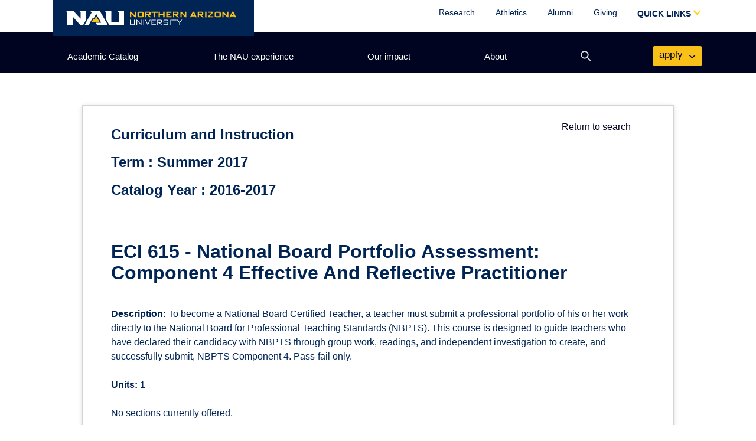

--- FILE ---
content_type: text/plain
request_url: https://sgtm.nau.edu/g/collect?v=2&tid=G-3Z09XZBPK5&gtm=45je61g1v874132564z876383453za200zd874132564&_p=1768959474119&gcd=13l3l3l3l1l1&npa=0&dma=0&ni=1&cid=877503324.1768959476&ecid=1833574523&ul=en-us%40posix&sr=1280x720&_fplc=0&ir=1&ur=US-OH&frm=0&pscdl=noapi&ec_mode=c&_eu=EAAAAGQ&sst.tft=1768959474119&sst.lpc=66361276&sst.navt=n&sst.ude=0&sst.sw_exp=1&_s=3&tag_exp=103116026~103200004~104527906~104528500~104684208~104684211~105391252~115495940~115616985~115938466~115938468~117041587&dl=https%3A%2F%2Fcatalog.nau.edu%2FCourses%2Fcourse%3FcourseId%3D012191%26catalogYear%3D1617&sid=1768959475&sct=1&seg=0&dt=Northern%20Arizona%20University%20%7C%20Academic%20Catalog&_tu=BA&en=scroll&ep.x-fb-ck-fbp=fb.1.1768959474119.663649864&ep.event_category=scrolling&ep.event_action=page%3A%20%2FCourses%2Fcourse&ep.event_label=desktop%3A%2025%25&ep.c_hit_timestamp=2026-01-21T01%3A37%3A55.784%2B00%3A00&_et=74&ep.user_data._tag_mode=MANUAL&tfd=3235&richsstsse
body_size: 233
content:
event: message
data: {"send_pixel":["https://analytics.google.com/g/s/collect?dma=0&npa=0&gcd=13l3l3l3l1l1&gtm=45j91e61g1h1v874132564z876383453z9899113582za200zd874132564&tag_exp=103116026~103200004~104527906~104528500~104684208~104684211~105391252~115495940~115616985~115938466~115938468~117041587&_is_sw=0&_tu=BA&_gsid=3Z09XZBPK5vPZj4jIIeMNN8K1cO9kWCA"],"options":{}}

event: message
data: {"response":{"status_code":200,"body":""}}



--- FILE ---
content_type: text/plain
request_url: https://sgtm.nau.edu/g/collect?v=2&tid=G-3Z09XZBPK5&gtm=45je61g1v874132564z876383453za200zd874132564&_p=1768959474119&gcd=13l3l3l3l1l1&npa=0&dma=0&ni=1&cid=877503324.1768959476&ecid=1833574523&ul=en-us%40posix&sr=1280x720&_fplc=0&ir=1&ur=US-OH&frm=0&pscdl=noapi&ec_mode=c&_eu=EAAAAGQ&sst.tft=1768959474119&sst.lpc=66361276&sst.navt=n&sst.ude=0&sst.sw_exp=1&_s=2&tag_exp=103116026~103200004~104527906~104528500~104684208~104684211~105391252~115495940~115616985~115938466~115938468~117041587&dl=https%3A%2F%2Fcatalog.nau.edu%2FCourses%2Fcourse%3FcourseId%3D012191%26catalogYear%3D1617&sid=1768959475&sct=1&seg=0&dt=Northern%20Arizona%20University%20%7C%20Academic%20Catalog&_tu=BA&en=scroll&ep.x-fb-ck-fbp=fb.1.1768959474119.1101709913&ep.event_category=scrolling&ep.event_action=page%3A%20%2FCourses%2Fcourse&ep.event_label=desktop%3A%2025%25&ep.c_hit_timestamp=2026-01-21T01%3A37%3A55.665%2B00%3A00&_et=159&ep.user_data._tag_mode=MANUAL&tfd=3142&richsstsse
body_size: 342
content:
event: message
data: {"send_pixel":["https://analytics.google.com/g/s/collect?dma=0&npa=0&gcd=13l3l3l3l1l1&gtm=45j91e61k0h2v874132564z876383453z9899113582za200zd874132564&tag_exp=103116026~103200004~104527906~104528500~104684208~104684211~105391252~115495940~115616985~115938466~115938468~117041587&_is_sw=0&_tu=BA&_gsid=3Z09XZBPK58YvW0z5AZnL5biFjJF7Qig"],"options":{}}

event: message
data: {"response":{"status_code":200,"body":""}}

